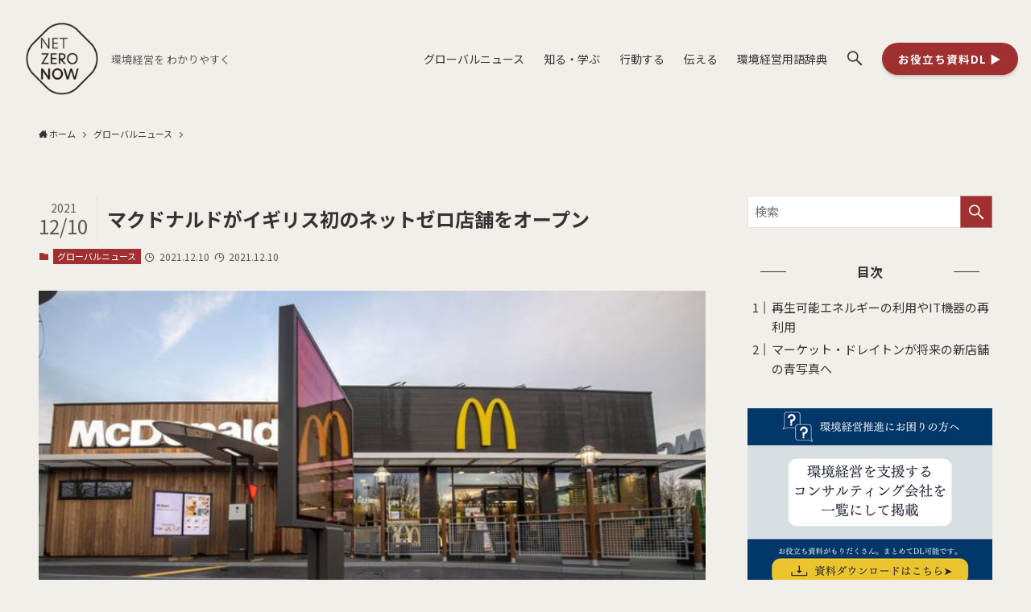

--- FILE ---
content_type: text/css
request_url: https://netzeronow.jp/wp-content/themes/swell_child/style.css?ver=2026012672507
body_size: 2151
content:
@charset "UTF-8";
/*
    Template: swell
    Theme Name: SWELL CHILD
    Theme URI: https://swell-theme.com/
    Description: SWELLの子テーマ
    Version: 1.0.0
    Author: LOOS WEB STUDIO
    Author URI: https://loos-web-studio.com/

    License: GNU General Public License
    License URI: http://www.gnu.org/licenses/gpl.html
*/
/*
テーマstyleの上書き用style
（body classにネストして記載する）
*/
@media (min-width: 960px) {
  .home .l-container {
    padding-right: 16px;
    padding-left: 16px;
    max-width: 100%;
  }
}
.home .p-mainVisual.-margin-on {
  padding-top: 0;
}

img {
  vertical-align: top;
}

.u-d-inline-block {
  display: inline-block !important;
}

.c-btn {
  line-height: 1;
  border-radius: 4px;
  border: 1px solid;
  border-width: 1px;
  border-style: solid;
  display: inline-block;
}
.c-btn:active {
  color: inherit;
}

.c-btn {
  background-color: #A03030;
  border-color: #A03030;
  color: #F2F2F2;
  text-align: center;
  transition: all 0.25s ease;
  text-decoration: none;
  font-size: 14px;
  font-weight: 600;
  padding: 16px 40px;
}
.c-btn:hover {
  text-decoration: none;
}
.c-btn:visited {
  color: #F2F2F2;
}
.c-btn:hover {
  background-color: #fff;
  color: #A03030;
}

.c-text {
  line-height: 2;
  font-size: 14px;
}
@media (max-width: 767px) {
  .c-text {
    font-size: 14px;
  }
}
.c-text p {
  margin-bottom: 1em;
}
.c-text p:last-child {
  margin-bottom: 0;
}
.c-text ul {
  margin-bottom: 1em;
  font-size: 14px;
}
@media (max-width: 767px) {
  .c-text ul {
    font-size: 14px;
  }
}
.c-text ul li:last-child {
  margin-bottom: 0;
}
.c-text ul:last-child {
  margin-bottom: 0;
}
.c-text em {
  font-style: normal;
  font-weight: 600;
}
.c-text a {
  color: #A03030;
}

.p-plan-lists__item {
  margin-bottom: 32px;
}
@media (max-width: 767px) {
  .p-plan-lists__item {
    margin-bottom: 16px;
  }
}
.p-plan-lists__item > a {
  display: flex;
  padding: 24px;
  background-color: #fff;
  border-radius: 4px;
  transition: all 0.25s ease;
}
.p-plan-lists__item > a:hover {
  box-shadow: 0px 0px 24px rgba(0, 0, 0, 0.06);
}
.p-plan-lists__photo {
  width: 18.8916876574%;
}
.p-plan-lists__photo img {
  width: 100%;
  height: auto;
  aspect-ratio: 1/1;
  -o-object-fit: cover;
     object-fit: cover;
  border: 1px #ddd solid;
}

.p-plan-lists__body {
  flex: 1 0 0%;
  padding-left: 16px;
}
.p-plan-lists__head {
  font-size: 20px;
  font-weight: 600;
  line-height: 1.2;
  margin-bottom: 10px;
}

.p-plan-lists__name {
  font-size: 12px;
  line-height: 1;
  color: #828282;
  margin-bottom: 16px;
}

.p-plan-list__item {
  background-color: #fff;
  padding: 24px;
  border-radius: 4px;
  margin-bottom: 32px;
}
@media (max-width: 767px) {
  .p-plan-list__item {
    margin-bottom: 16px;
  }
}
.p-plan-list__head {
  font-size: 20px;
  font-weight: 600;
  border-bottom: 1px solid #ddd;
  line-height: 1.5;
  padding-bottom: 4px;
  margin-bottom: 20px;
}

.p-plan-list__ui {
  display: flex;
  justify-content: space-around;
}
.p-plan-list__ui-img {
  width: 44.080604534%;
}
.p-plan-list__ui-img img {
  width: 100%;
  height: auto;
  aspect-ratio: 3/2;
  -o-object-fit: cover;
     object-fit: cover;
  border: 1px #ddd solid;
}

.p-plan-list__case-lists {
  margin-top: -16px;
  margin-left: -20px;
  margin-right: -20px;
  display: flex;
  flex-wrap: wrap;
}
@media (max-width: 991px) {
  .p-plan-list__case-lists {
    margin-left: -12px;
    margin-right: -12px;
  }
}
@media (max-width: 767px) {
  .p-plan-list__case-lists {
    margin-left: -8px;
    margin-right: -8px;
  }
}
.p-plan-list__case-lists li {
  width: 33.33333333%;
  padding-left: 20px;
  padding-right: 20px;
  flex: 0 0 auto;
  margin-top: 16px;
  font-size: 14px;
  line-height: 1.2;
}
@media (max-width: 991px) {
  .p-plan-list__case-lists li {
    padding-left: 12px;
    padding-right: 12px;
  }
}
@media (max-width: 767px) {
  .p-plan-list__case-lists li {
    padding-left: 8px;
    padding-right: 8px;
  }
}
@media (max-width: 767px) {
  .p-plan-list__case-lists li {
    font-size: 14px;
    width: 100%;
    padding-left: 20px;
    padding-right: 20px;
    flex: 0 0 auto;
  }
}
@media (max-width: 767px) and (max-width: 991px) {
  .p-plan-list__case-lists li {
    padding-left: 12px;
    padding-right: 12px;
  }
}
@media (max-width: 767px) and (max-width: 767px) {
  .p-plan-list__case-lists li {
    padding-left: 8px;
    padding-right: 8px;
  }
}

.p-plan-list__plan {
  margin-left: -20px;
  margin-right: -20px;
  display: flex;
  flex-wrap: wrap;
}
@media (max-width: 991px) {
  .p-plan-list__plan {
    margin-left: -12px;
    margin-right: -12px;
  }
}
@media (max-width: 767px) {
  .p-plan-list__plan {
    margin-left: -8px;
    margin-right: -8px;
  }
}
.p-plan-list__plan > div {
  width: 50%;
  padding-left: 20px;
  padding-right: 20px;
  flex: 0 0 auto;
}
@media (max-width: 991px) {
  .p-plan-list__plan > div {
    padding-left: 12px;
    padding-right: 12px;
  }
}
@media (max-width: 767px) {
  .p-plan-list__plan > div {
    padding-left: 8px;
    padding-right: 8px;
  }
}
@media (max-width: 767px) {
  .p-plan-list__plan > div {
    width: 100%;
    padding-left: 20px;
    padding-right: 20px;
    flex: 0 0 auto;
  }
}
@media (max-width: 767px) and (max-width: 991px) {
  .p-plan-list__plan > div {
    padding-left: 12px;
    padding-right: 12px;
  }
}
@media (max-width: 767px) and (max-width: 767px) {
  .p-plan-list__plan > div {
    padding-left: 8px;
    padding-right: 8px;
  }
}
@media (max-width: 767px) {
  .p-plan-list__plan > div:not(:last-child) {
    margin-bottom: 16px;
  }
}
.p-plan-list__plan > div > dt {
  background-color: #F2F2F2;
  font-size: 16px;
  font-weight: 600;
  line-height: 1.2;
  padding: 8px;
  text-align: center;
  margin-bottom: 8px;
  font-size: 14px;
}
@media (max-width: 767px) {
  .p-plan-list__plan > div > dt {
    font-size: 14px;
  }
}
.p-plan-list__plan > div > dd > ul li {
  font-size: 14px;
  line-height: 1.2;
  margin-top: 8px;
  text-align: center;
}
@media (max-width: 767px) {
  .p-plan-list__plan > div > dd > ul li {
    font-size: 14px;
    width: 100%;
    padding-left: 20px;
    padding-right: 20px;
    flex: 0 0 auto;
  }
}
@media (max-width: 767px) and (max-width: 991px) {
  .p-plan-list__plan > div > dd > ul li {
    padding-left: 12px;
    padding-right: 12px;
  }
}
@media (max-width: 767px) and (max-width: 767px) {
  .p-plan-list__plan > div > dd > ul li {
    padding-left: 8px;
    padding-right: 8px;
  }
}
.p-plan-list__plan > div > dd > ul li span {
  font-size: 1.4em;
  font-weight: 600;
  color: #A03030;
}

.p-plan-list__company {
  margin-left: -20px;
  margin-right: -20px;
  display: flex;
  flex-wrap: wrap;
}
@media (max-width: 991px) {
  .p-plan-list__company {
    margin-left: -12px;
    margin-right: -12px;
  }
}
@media (max-width: 767px) {
  .p-plan-list__company {
    margin-left: -8px;
    margin-right: -8px;
  }
}
.p-plan-list__company > div {
  width: 50%;
  padding-left: 20px;
  padding-right: 20px;
  flex: 0 0 auto;
  display: flex;
}
@media (max-width: 991px) {
  .p-plan-list__company > div {
    padding-left: 12px;
    padding-right: 12px;
  }
}
@media (max-width: 767px) {
  .p-plan-list__company > div {
    padding-left: 8px;
    padding-right: 8px;
  }
}
@media (max-width: 767px) {
  .p-plan-list__company > div {
    width: 100%;
    padding-left: 20px;
    padding-right: 20px;
    flex: 0 0 auto;
  }
}
@media (max-width: 767px) and (max-width: 991px) {
  .p-plan-list__company > div {
    padding-left: 12px;
    padding-right: 12px;
  }
}
@media (max-width: 767px) and (max-width: 767px) {
  .p-plan-list__company > div {
    padding-left: 8px;
    padding-right: 8px;
  }
}
.p-plan-list__company > div > dt {
  line-height: 1.5;
  width: 8em;
  border-bottom: 1px solid #ddd;
  padding: 8px 0;
  font-weight: 600;
  font-size: 13px;
}
@media (max-width: 767px) {
  .p-plan-list__company > div > dt {
    font-size: 14px;
  }
}
.p-plan-list__company > div > dd {
  border-bottom: 1px solid #ddd;
  flex: 1 0 0%;
  padding: 8px 0;
  font-size: 14px;
}
@media (max-width: 767px) {
  .p-plan-list__company > div > dd {
    font-size: 14px;
  }
}

.p-plan-list__dlall-head {
  text-align: center;
  color: #A03030;
  line-height: 1.2;
  font-size: 120%;
  font-weight: 600;
  margin-bottom: 20px;
}

.p-plan-list__dlall-btnArea {
  padding-top: 16px;
  border-top: 1px #F2F2F2 solid;
  text-align: center;
}
.p-plan-list__dlall-btn {
  padding: 16px 40px;
}

.p-plan-list__dlall-lists {
  margin-left: -8px;
  margin-right: -8px;
  display: flex;
  flex-wrap: wrap;
  margin-top: -16px;
  margin-bottom: 16px;
}
@media (max-width: 991px) {
  .p-plan-list__dlall-lists {
    margin-left: -4px;
    margin-right: -4px;
  }
}
@media (max-width: 767px) {
  .p-plan-list__dlall-lists {
    margin-left: -4px;
    margin-right: -4px;
  }
}
.p-plan-list__dlall-lists li {
  width: 20%;
  padding-left: 8px;
  padding-right: 8px;
  flex: 0 0 auto;
  margin-top: 16px;
}
@media (max-width: 991px) {
  .p-plan-list__dlall-lists li {
    padding-left: 4px;
    padding-right: 4px;
  }
}
@media (max-width: 767px) {
  .p-plan-list__dlall-lists li {
    padding-left: 4px;
    padding-right: 4px;
    width: 33.3333333333%;
  }
}
.p-plan-list__dlall-lists li a {
  display: block;
}
.p-plan-list__dlall-lists li a img {
  width: 100%;
  height: auto;
  aspect-ratio: 1/1;
  -o-object-fit: cover;
     object-fit: cover;
  border: 1px #ddd solid;
}

.p-plan-list__item-inner {
  width: 100%;
  display: grid;
  grid-template: "photo .... text " "photo .... cta  "/37.6884422111% 24px auto;
}
@media (max-width: 991px) {
  .p-plan-list__item-inner {
    grid-template: "photo" "....." 16px "text " 1fr "....." 16px "cta  "/auto;
  }
}
.p-plan-list__photo {
  grid-area: photo;
}
.p-plan-list__photo img {
  width: 100%;
  height: auto;
  aspect-ratio: 3/2;
  -o-object-fit: cover;
     object-fit: cover;
  border: 1px #ddd solid;
}

.p-plan-list__body-top {
  grid-area: text;
  margin-bottom: 16px;
}
.p-plan-list__icon-recommend {
  font-size: 12px;
  padding: 8px 16px;
  background-color: #C51818;
  display: inline-block;
  line-height: 1;
  color: #fff;
  margin-bottom: 4px;
}
.p-plan-list__item:not(:first-child) .p-plan-list__icon-recommend {
  display: none;
}

.p-plan-list__body-top dl dt {
  font-size: 18px;
  font-weight: 600;
}
.p-plan-list__body-bottom {
  grid-area: cta;
  display: flex;
  justify-content: space-between;
  padding-top: 16px;
  border-top: 1px #F2F2F2 solid;
  margin-top: auto;
}
.p-plan-list__price {
  display: inline-flex;
  align-items: center;
}
.p-plan-list__price dt {
  background-color: #F0EEE9;
  font-size: 13px;
  padding: 8px;
  width: 72px;
  text-align: center;
  margin-right: 8px;
  line-height: 1;
}
.p-plan-list__price dd {
  font-size: 13px;
}

.p-plan-list__btn {
  align-self: flex-end;
  margin-left: auto;
}
@media (max-width: 991px) {
  .p-plan-list__btn {
    margin-right: auto;
  }
}/*# sourceMappingURL=style.css.map */